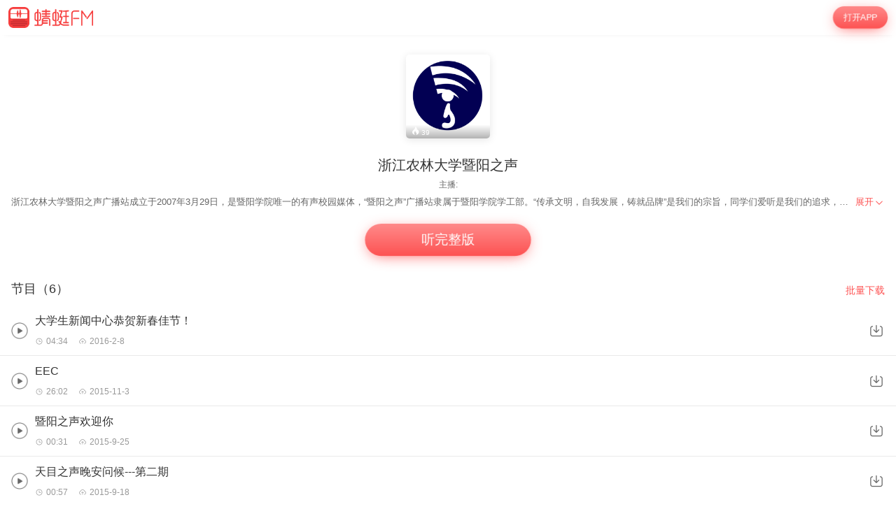

--- FILE ---
content_type: text/html; charset=utf-8
request_url: https://m.qingting.fm/vchannels/125708/
body_size: 7488
content:
<!DOCTYPE html>
<html lang="en">
  <head>
    <title data-react-helmet="true"> 浙江农林大学暨阳之声在线收听-mp3全集-蜻蜓FM听校园</title>
    <meta data-react-helmet="true" name="keywords" content="浙江农林大学暨阳之声,浙江农林大学暨阳之声在线听,浙江农林大学暨阳之声mp3全集"/><meta data-react-helmet="true" name="description" content="欢迎收听蜻蜓FM校园频道的浙江农林大学暨阳之声，主播：浙江农林大学暨阳之声。浙江农林大学暨阳之声包含大学生新闻中心恭贺新春佳节！，EEC，暨阳之声欢迎你等全集有声校园大全。您可以下载蜻蜓FM，浙江农林大学暨阳之声mp3免费下载和收藏，随时随地在线收听。更多“浙江农林大学暨阳之声”类型的有声校园音频节目，就听蜻蜓FM校园类名频道。"/>
    <link data-react-helmet="true" rel="canonical" href="https://www.qtfm.cn/channels/125708/"/><link data-react-helmet="true" rel="stylesheet" href="//at.alicdn.com/t/c/font_420332_ymcfzpvdog.css"/>
    <meta charset="utf-8" />
    <meta
      name="viewport"
      content="width=device-width, initial-scale=1, maximum-scale=1, shrink-to-fit=no"
    />
    <meta http-equiv="X-UA-Compatible" content="IE=edge,chrome=1"/>
    <meta name="bytedance-verification-code" content="1o0ODrvZfr6RqNk+e2dE" />
    <link type="text/css" rel="stylesheet" href="/main.6acceb8693ab3fed6dc5.css" />
    <script type="text/javascript" src="//sss.qtfm.cn/qt-npm/openinstall/1.0.0/index.js"></script>
    <script type="text/javascript" src="//res.wx.qq.com/open/js/jweixin-1.0.0.js"></script>
    <script type="text/javascript" src="https://sss.qtfm.cn/qt-web/qt-jssdk/dist/js/qt-jssdk-1.4.69.js"></script>
    <script type="text/javascript" src="https://bp.staging.qtfm.cn/qt-npm/@qt-base/linkedme/1.4.2/index.umd.js" ></script>
    <script>
      if (linkedme) {
        linkedme.init('d828bfa52e3abbef26d0339a0aaa8640', { type: 'live' }, null);
        linkedme.trigger = function(href) {
          var a = document.createElement('a');
          a.setAttribute('href', href);
          a.onclick = function() {
            linkedme.trigger_deeplink(href);
          }
          a.click();
        }
        linkedme.generate = function(params) {
          return new Promise((resolve, reject) => {
            linkedme.link(params, function(err, response) {
              console.log('linkedme response', response);
              if (err) { 
                reject(err);
              } else {
                resolve(response);
              } 
            }, false);
          });
        };
      }
    </script>
    <!-- Global site tag (gtag.js) - Google Analytics -->
    <script async src="https://www.googletagmanager.com/gtag/js?id=UA-148368616-2"></script>
    <script>
      window.dataLayer = window.dataLayer || [];
      function gtag(){dataLayer.push(arguments);}
      gtag('js', new Date());
      gtag('config', 'UA-148368616-2');
    </script>
    <meta http-equiv="Cache-Control" content="no-siteapp">
    <meta http-equiv="Cache-Control" content="no-transform">
  </head>
  <body>
    <div id="app" data-reactroot=""><div class="app-wrapper" role="wrapper" tabindex="0"><div class="home-root" style="margin-top:50px"><div class="topbar undefined" style="position:fixed"><a class="homepage" href="/"><img class="logo" src="https://pic.qtfm.cn/qt-msite/logo@2x.png"/></a><a id="DownloadBtn" class="open-btn" href="javascript:void(0);" style="cursor:pointer">打开APP</a></div><section class="vchannel-basic-pannel"><div class="channel-intro"><div class="cover"><div class="cover-wrapper"><img class="cover-img" src="http://pic.qtfm.cn/2015/1119/20151119135949133.png!400" alt="浙江农林大学暨阳之声"/></div><div class="info-bar"><div><div class="bkColor"><i class="iconfont icon-redu-huisedi"></i></div><span class="play-count">39</span></div></div></div><h1 class="title">浙江农林大学暨阳之声</h1><div class="pods">主播:</div></div></section><div class="desc-panel folded"><article class="content">
  <section class="desc">
    
    <div class="content">浙江农林大学暨阳之声广播站成立于2007年3月29日，是暨阳学院唯一的有声校园媒体，“暨阳之声”广播站隶属于暨阳学院学工部。“传承文明，自我发展，铸就品牌”是我们的宗旨，同学们爱听是我们的追求，不断创新是我们工作的灵魂。</div>
  </section>
</article><div class="btn" role="menuitem" tabindex="0"><span>展开</span><img src="https://sss.qtfm.cn/v3/arrow-down.png" alt=""/></div></div><div class="btn-pannel"></div><div class="list-title-wrapper"><div class="list-title">节目（6）</div><a id="DownloadBtn101" class="download-all" href="javascript:void(0);" style="cursor:pointer">批量下载</a></div><div class="vchannel-play-list"><a class="cont" href="/vchannels/125708/programs/4002826"><img src="https://sss.qtfm.cn/v3/play-circle.png"/><div><h2 class="title single-line">大学生新闻中心恭贺新春佳节！</h2><div class="items text-small"><div class="time"><i class="duration"></i>04:34</div><div class="date"><i class="date-time"></i>2016-2-8</div></div></div></a><img class="download-icon" src="https://sss.qtfm.cn/v3/download-btn.png"/></div><div class="vchannel-play-list"><a class="cont" href="/vchannels/125708/programs/3624427"><img src="https://sss.qtfm.cn/v3/play-circle.png"/><div><h2 class="title single-line">EEC</h2><div class="items text-small"><div class="time"><i class="duration"></i>26:02</div><div class="date"><i class="date-time"></i>2015-11-3</div></div></div></a><img class="download-icon" src="https://sss.qtfm.cn/v3/download-btn.png"/></div><div class="vchannel-play-list"><a class="cont" href="/vchannels/125708/programs/3512831"><img src="https://sss.qtfm.cn/v3/play-circle.png"/><div><h2 class="title single-line">暨阳之声欢迎你</h2><div class="items text-small"><div class="time"><i class="duration"></i>00:31</div><div class="date"><i class="date-time"></i>2015-9-25</div></div></div></a><img class="download-icon" src="https://sss.qtfm.cn/v3/download-btn.png"/></div><div class="vchannel-play-list"><a class="cont" href="/vchannels/125708/programs/3494437"><img src="https://sss.qtfm.cn/v3/play-circle.png"/><div><h2 class="title single-line">天目之声晚安问候---第二期</h2><div class="items text-small"><div class="time"><i class="duration"></i>00:57</div><div class="date"><i class="date-time"></i>2015-9-18</div></div></div></a><img class="download-icon" src="https://sss.qtfm.cn/v3/download-btn.png"/></div><div class="vchannel-play-list"><a class="cont" href="/vchannels/125708/programs/3488984"><img src="https://sss.qtfm.cn/v3/play-circle.png"/><div><h2 class="title single-line">天目之声晚安问候--第一期</h2><div class="items text-small"><div class="time"><i class="duration"></i>00:59</div><div class="date"><i class="date-time"></i>2015-9-17</div></div></div></a><img class="download-icon" src="https://sss.qtfm.cn/v3/download-btn.png"/></div><div class="vchannel-play-list"><a class="cont" href="/vchannels/125708/programs/3488634"><img src="https://sss.qtfm.cn/v3/play-circle.png"/><div><h2 class="title single-line">我在天目之声等你哦~~~</h2><div class="items text-small"><div class="time"><i class="duration"></i>01:10</div><div class="date"><i class="date-time"></i>2015-9-17</div></div></div></a><img class="download-icon" src="https://sss.qtfm.cn/v3/download-btn.png"/></div><div class="openmore" style="display:block"><span>加载更多</span></div><div class="relevant-panel"><div class="title">大家都在听</div><div class="m-tag-show-attr"><a class="badge" href="/categories/1737/attrs/3815/">校园电台</a></div><div class="relevant-list"><div><div class="item"><a class="m-pod-link" href="/vchannels/78840"><div class="content"><div class="m-channel-info"><div><img class="cover" src="http://pic.qtfm.cn/2014/1013/20141013115413393.jpg!200" alt="景德镇陶瓷学院陶院之声广播台"/></div><div class="info"><div class="m-clamp m-channel-info-title"><div class="m-clamp__inner">景德镇陶瓷学院陶院之声广播台</div></div><div class="m-clamp"><div class="m-clamp__inner">景德镇陶瓷学院广播站（Campus Broadcasting Station of JCI，CBS）成立于1989年，是隶属于校党委宣传部的学生组织。经过二十余年的努力，现已成为陶瓷学院乃至全省具有影响力的有声传媒组织。在长期发展中，一直秉承“传播价值、共享精彩”的媒体理念，逐渐形成了“真诚、高效、奉献、创新”的团队精神。</div></div><div class="info-bottom"><div><div class="bkColor"><i class="iconfont icon-redu-huisedi"></i></div><span>--</span></div><span><img class="icon" src="https://sss.qtfm.cn/v3/count-fa.png" alt=""/>16<!-- -->期</span></div></div></div></div></a><a id="RelevantList-listundefined" class="m-channel-like" href="javascript:void(0);" style="cursor:pointer">收藏</a></div><div class="item-line"></div></div><div><div class="item"><a class="m-pod-link" href="/vchannels/103104"><div class="content"><div class="m-channel-info"><div><img class="cover" src="http://pic.qtfm.cn/2015/0415/20150415060920355.jpg!200" alt="西北师范大学知行学院广播台"/></div><div class="info"><div class="m-clamp m-channel-info-title"><div class="m-clamp__inner">西北师范大学知行学院广播台</div></div><div class="m-clamp"><div class="m-clamp__inner">更多精彩请关注校园微信订阅号“蜻蜓fm校园”噢！</div></div><div class="info-bottom"><div><div class="bkColor"><i class="iconfont icon-redu-huisedi"></i></div><span>--</span></div><span><img class="icon" src="https://sss.qtfm.cn/v3/count-fa.png" alt=""/>42<!-- -->期</span></div></div></div></div></a><a id="RelevantList-listundefined" class="m-channel-like" href="javascript:void(0);" style="cursor:pointer">收藏</a></div><div class="item-line"></div></div><div><div class="item"><a class="m-pod-link" href="/vchannels/77720"><div class="content"><div class="m-channel-info"><div><img class="cover" src="http://pic.qtfm.cn/2014/0912/20140912123804875.jpg!200" alt="沈阳药科大学广播台"/></div><div class="info"><div class="m-clamp m-channel-info-title"><div class="m-clamp__inner">沈阳药科大学广播台</div></div><div class="m-clamp"><div class="m-clamp__inner">电台简介：音乐，美食，外语天地；调侃，知性，幽默犀利，一切尽在沈阳药科大学校园广播。</div></div><div class="info-bottom"><div><div class="bkColor"><i class="iconfont icon-redu-huisedi"></i></div><span>28</span></div><span><img class="icon" src="https://sss.qtfm.cn/v3/count-fa.png" alt=""/>280<!-- -->期</span></div></div></div></div></a><a id="RelevantList-listundefined" class="m-channel-like" href="javascript:void(0);" style="cursor:pointer">收藏</a></div><div class="item-line"></div></div><div><div class="item"><a class="m-pod-link" href="/vchannels/198218"><div class="content"><div class="m-channel-info"><div><img class="cover" src="http://pic.qtfm.cn/2016/12/01/partner_eba4bc2a1a8686c2268f13ca37be5121.jpg!200" alt="山西大学学府之声柠檬树广播站新闻播音音频"/></div><div class="info"><div class="m-clamp m-channel-info-title"><div class="m-clamp__inner">山西大学学府之声柠檬树广播站新闻播音音频</div></div><div class="m-clamp"><div class="m-clamp__inner">本专辑是山西大学学府之声柠檬树广播站的新闻播音音频，每周四更新一期。欢迎各位准时聆听。</div></div><div class="info-bottom"><div><div class="bkColor"><i class="iconfont icon-redu-huisedi"></i></div><span>17</span></div><span><img class="icon" src="https://sss.qtfm.cn/v3/count-fa.png" alt=""/>4<!-- -->期</span></div></div></div></div></a><a id="RelevantList-listundefined" class="m-channel-like" href="javascript:void(0);" style="cursor:pointer">收藏</a></div><div class="item-line"></div></div><div><div class="item"><a class="m-pod-link" href="/vchannels/240324"><div class="content"><div class="m-channel-info"><div><img class="cover" src="http://pic.qtfm.cn/2018/02/24/partner_118f94e83565192c7a16db5d59fab30d.jpg!200" alt="新年贺词"/></div><div class="info"><div class="m-clamp m-channel-info-title"><div class="m-clamp__inner">新年贺词</div></div><div class="m-clamp"><div class="m-clamp__inner">该专辑收录河北工业大学经济管理学院工商171班历年新年贺词</div></div><div class="info-bottom"><div><div class="bkColor"><i class="iconfont icon-redu-huisedi"></i></div><span>17</span></div><span><img class="icon" src="https://sss.qtfm.cn/v3/count-fa.png" alt=""/>1<!-- -->期</span></div></div></div></div></a><a id="RelevantList-listundefined" class="m-channel-like" href="javascript:void(0);" style="cursor:pointer">收藏</a></div><div class="item-line"></div></div><div><div class="item"><a class="m-pod-link" href="/vchannels/78694"><div class="content"><div class="m-channel-info"><div><img class="cover" src="http://pic.qtfm.cn/2014/1009/20141009041208668.jpg!200" alt="贵师大求是学院广播台"/></div><div class="info"><div class="m-clamp m-channel-info-title"><div class="m-clamp__inner">贵师大求是学院广播台</div></div><div class="m-clamp"><div class="m-clamp__inner">贵州师范大学求是学院网络广播电台。在求是，就听求是广播台……</div></div><div class="info-bottom"><div><div class="bkColor"><i class="iconfont icon-redu-huisedi"></i></div><span>--</span></div><span><img class="icon" src="https://sss.qtfm.cn/v3/count-fa.png" alt=""/>2<!-- -->期</span></div></div></div></div></a><a id="RelevantList-listundefined" class="m-channel-like" href="javascript:void(0);" style="cursor:pointer">收藏</a></div><div class="item-line"></div></div><div><div class="item"><a class="m-pod-link" href="/vchannels/74630"><div class="content"><div class="m-channel-info"><div><img class="cover" src="http://pic.qtfm.cn/2015/0815/20150815190645224.png!200" alt="武汉商贸职业学院广播台"/></div><div class="info"><div class="m-clamp m-channel-info-title"><div class="m-clamp__inner">武汉商贸职业学院广播台</div></div><div class="m-clamp"><div class="m-clamp__inner">声动商院，音为青春！“商院之声”校园广播期待你的收听！新浪微博：@武汉商贸广播台</div></div><div class="info-bottom"><div><div class="bkColor"><i class="iconfont icon-redu-huisedi"></i></div><span>14</span></div><span><img class="icon" src="https://sss.qtfm.cn/v3/count-fa.png" alt=""/>4<!-- -->期</span></div></div></div></div></a><a id="RelevantList-listundefined" class="m-channel-like" href="javascript:void(0);" style="cursor:pointer">收藏</a></div><div class="item-line"></div></div><div><div class="item"><a class="m-pod-link" href="/vchannels/73362"><div class="content"><div class="m-channel-info"><div><img class="cover" src="http://pic.qtfm.cn/2014/0711/20140711020345654.jpg!200" alt="东师之声"/></div><div class="info"><div class="m-clamp m-channel-info-title"><div class="m-clamp__inner">东师之声</div></div><div class="m-clamp"><div class="m-clamp__inner">青春飞扬，梦想绽放，这里是东北师范大学校园唯一有声媒体，东师之声校园广播</div></div><div class="info-bottom"><div><div class="bkColor"><i class="iconfont icon-redu-huisedi"></i></div><span>18</span></div><span><img class="icon" src="https://sss.qtfm.cn/v3/count-fa.png" alt=""/>493<!-- -->期</span></div></div></div></div></a><a id="RelevantList-listundefined" class="m-channel-like" href="javascript:void(0);" style="cursor:pointer">收藏</a></div><div class="item-line"></div></div><div><div class="item"><a class="m-pod-link" href="/vchannels/86508"><div class="content"><div class="m-channel-info"><div><img class="cover" src="http://pic.qtfm.cn/2014/1205/20141205104221574.jpg!200" alt="泰州职业技术学院学苑之声广播台"/></div><div class="info"><div class="m-clamp m-channel-info-title"><div class="m-clamp__inner">泰州职业技术学院学苑之声广播台</div></div><div class="m-clamp"><div class="m-clamp__inner">欢迎收听FM74.1校园广播学苑之声。

学苑之声广播站官方QQ：2733951956

广播站千人交流群：264536087

新浪微博：泰州职业技术学院广播站  
http://weibo.com/u/3860298711?from=myfollow_all</div></div><div class="info-bottom"><div><div class="bkColor"><i class="iconfont icon-redu-huisedi"></i></div><span>51</span></div><span><img class="icon" src="https://sss.qtfm.cn/v3/count-fa.png" alt=""/>11<!-- -->期</span></div></div></div></div></a><a id="RelevantList-listundefined" class="m-channel-like" href="javascript:void(0);" style="cursor:pointer">收藏</a></div><div class="item-line"></div></div><div><div class="item"><a class="m-pod-link" href="/vchannels/275655"><div class="content"><div class="m-channel-info"><div><img class="cover" src="http://pic.qtfm.cn/2018/11/28/partner_766600cac8007a411a968c0889f309e2.jpg!200" alt="校园二十分"/></div><div class="info"><div class="m-clamp m-channel-info-title"><div class="m-clamp__inner">校园二十分</div></div><div class="m-clamp"><div class="m-clamp__inner">透视校园生活，传递校园动态
发布最权威的讯息，分享最热门的事件</div></div><div class="info-bottom"><div><div class="bkColor"><i class="iconfont icon-redu-huisedi"></i></div><span>--</span></div><span><img class="icon" src="https://sss.qtfm.cn/v3/count-fa.png" alt=""/>601<!-- -->期</span></div></div></div></div></a><a id="RelevantList-listundefined" class="m-channel-like" href="javascript:void(0);" style="cursor:pointer">收藏</a></div><div class="item-line"></div></div></div><div class="btn-container"><a id="DownloadBtn5大家都在听" class="find-more" href="javascript:void(0);" style="cursor:pointer">必听推荐</a></div></div><div class="copyright"><img class="cp-logo" src="https://pic.qtfm.cn/qt-msite/logo@2x.png" alt="logo"/><a class="cp-btn" href="javascript:void(0);"><div class="cp-text">打开APP，高品质·离线听</div><img class="cp-icon" src="https://pic.qtfm.cn/qt-msite/icon-arrow-right-white@2x.png" alt="icon"/></a><div class="cp-link"><a class="cp-text" href="http://apk.qtfm.cn/releases/QingTingFm_DL.apk">客户端</a><div class="cp-gap"></div><a class="cp-text" rel="nofollow" href="/">返回首页</a><div class="cp-gap"></div><a class="cp-text" href="mailto:support@qingtingfm.com" rel="nofollow">反馈</a></div><div class="cp-info"><p><a href="https://beian.miit.gov.cn" target="_blank" rel="noreferrer">沪ICP备06026464号-4</a> <!-- -->网络文化经营许可证</p><p>沪网文[2014]0587-137号</p><p>信息网络传播视听许可证：0911603</p><p>©2011-2019 qingting.fm ALL Rights Reserved.</p><p>应用名称：蜻蜓FM | 开发者：上海麦克风文化传媒有限公司</p><p>版本号：9.5.0 | <a href="https://sss.qingting.fm/qt-agreement/permission-20190724.html" target="_blank" rel="noreferrer">应用权限</a> | <a href="https://sss.qtfm.cn/qt-agreement/privacy-20190724.html" target="_blank" rel="noreferrer">隐私协议</a></p></div></div></div><a href="/vchannels/undefined/programs/undefined?position=undefined"><div></div></a></div></div>
    <script type="text/javascript">
      window.ssrURL="%2Fvchannels%2F125708%2F"
      window.__initStores={"VChannelStore":{"channel":{"id":125708,"v":"087c66fb2c114351930dafc4ab13a4e1","title":"浙江农林大学暨阳之声","cover":"http://pic.qtfm.cn/2015/1119/20151119135949133.png","sale_props":"","free_duration":-1,"program_count":6,"purchase":{"item_type":0},"thumbs":{"200_thumb":"http://pic.qtfm.cn/2015/1119/20151119135949133.png!200","400_thumb":"http://pic.qtfm.cn/2015/1119/20151119135949133.png!400","800_thumb":"http://pic.qtfm.cn/2015/1119/20151119135949133.png!800"},"description":"浙江农林大学暨阳之声广播站成立于2007年3月29日，是暨阳学院唯一的有声校园媒体，“暨阳之声”广播站隶属于暨阳学院学工部。“传承文明，自我发展，铸就品牌”是我们的宗旨，同学们爱听是我们的追求，不断创新是我们工作的灵魂。","create_time":"2015-09-17 16:28:44","update_time":"2016-02-08 21:01:54","category_id":1737,"view_type":0,"novel_monthly_vip":false,"finished":0,"estimate_program_count":0,"source":"","second_category_id":3815,"rec_words":"","rec_focus_cover":"","skip_duration_source":"","video_cover":"","default_play_type":"audio","channel_update_time":"2016-02-08 21:01:54","header_duration":0,"tail_duration":0,"latest_region":"","is_course":false,"score":6,"playcount":"2.5万","clout":39,"podcasters":[],"detail":"<style>\n* {\n  box-sizing: border-box;\n  -webkit-tap-highlight-color: transparent;\n  outline: none;\n}\nimg {\n  max-width: 100%;\n}\nbody, html {\n  word-break: break-all;\n  font-size: 20px;\n}\nbody {\n  color: #fff;\n  font-family: PingFangSC-Regular, \\'Helvetica Neue\\', Helvetica, Arial, sans-serif;\n  margin: 0;\n  font-weight: 300;\n}\na {\n\\ttext-decoration: none;\n\\tcolor: #fff;\n}\nsection {\n  padding: 0.8rem 0.8rem 0 0.8rem;\n}\nsection:not(:last-child) {\n  margin-bottom: 0.6rem;\n}\nsection .title {\n  margin-bottom: 0.2rem;\n  font-size: 0.8rem;\n  line-height: 1.375;\n  font-weight: 500;\n  font-family: PingFangSC-Medium, \\'Helvetica Neue\\', Helvetica, Arial, sans-serif;\n}\nsection .title span {\n  display: inline-block;\n}\nsection .content {\n  font-size: 0.7rem;\n  line-height: 157%;\n  color: rgba(255, 255, 255, 0.8);\n}\np {\n  line-height: 1.57 !important;\n}\n</style>\n  <section class=\"desc\">\n    <div class=\"title\"><span>简介</span></div>\n    <div class=\"content\">浙江农林大学暨阳之声广播站成立于2007年3月29日，是暨阳学院唯一的有声校园媒体，“暨阳之声”广播站隶属于暨阳学院学工部。“传承文明，自我发展，铸就品牌”是我们的宗旨，同学们爱听是我们的追求，不断创新是我们工作的灵魂。</div>\n  </section>\n","biggie_playpage":false,"latest_program":"大学生新闻中心恭贺新春佳节！","img":"http://pic.qtfm.cn/2015/1119/20151119135949133.png!400","channelId":125708,"desc":"浙江农林大学暨阳之声广播站成立于2007年3月29日，是暨阳学院唯一的有声校园媒体，“暨阳之声”广播站隶属于暨阳学院学工部。“传承文明，自我发展，铸就品牌”是我们的宗旨，同学们爱听是我们的追求，不断创新是我们工作的灵魂。","programCount":6,"playCount":"2.5万","categoryId":1737,"channelType":"free","aigc":{"id":0,"channel_id":0,"aigc_cover":0,"create_time":"0001-01-01T00:00:00Z","update_time":"0001-01-01T00:00:00Z"}},"recommends":[{"channelId":78840,"title":"景德镇陶瓷学院陶院之声广播台","desc":"景德镇陶瓷学院广播站（Campus Broadcasting Station of JCI，CBS）成立于1989年，是隶属于校党委宣传部的学生组织。经过二十余年的努力，现已成为陶瓷学院乃至全省具有影响力的有声传媒组织。在长期发展中，一直秉承“传播价值、共享精彩”的媒体理念，逐渐形成了“真诚、高效、奉献、创新”的团队精神。","img":"http://pic.qtfm.cn/2014/1013/20141013115413393.jpg!200","score":6,"playCount":"6.2万","itemType":0,"programCount":16,"clout":null},{"channelId":103104,"title":"西北师范大学知行学院广播台","desc":"更多精彩请关注校园微信订阅号“蜻蜓fm校园”噢！","img":"http://pic.qtfm.cn/2015/0415/20150415060920355.jpg!200","score":6,"playCount":"1.4万","itemType":0,"programCount":42,"clout":null},{"channelId":77720,"title":"沈阳药科大学广播台","desc":"电台简介：音乐，美食，外语天地；调侃，知性，幽默犀利，一切尽在沈阳药科大学校园广播。","img":"http://pic.qtfm.cn/2014/0912/20140912123804875.jpg!200","score":6,"playCount":"200.7万","itemType":0,"programCount":280,"clout":28},{"channelId":198218,"title":"山西大学学府之声柠檬树广播站新闻播音音频","desc":"本专辑是山西大学学府之声柠檬树广播站的新闻播音音频，每周四更新一期。欢迎各位准时聆听。","img":"http://pic.qtfm.cn/2016/12/01/partner_eba4bc2a1a8686c2268f13ca37be5121.jpg!200","score":6,"playCount":"2.3万","itemType":0,"programCount":4,"clout":17},{"channelId":240324,"title":"新年贺词","desc":"该专辑收录河北工业大学经济管理学院工商171班历年新年贺词","img":"http://pic.qtfm.cn/2018/02/24/partner_118f94e83565192c7a16db5d59fab30d.jpg!200","score":6,"playCount":"1.7万","itemType":0,"programCount":1,"clout":17},{"channelId":78694,"title":"贵师大求是学院广播台","desc":"贵州师范大学求是学院网络广播电台。在求是，就听求是广播台……","img":"http://pic.qtfm.cn/2014/1009/20141009041208668.jpg!200","score":6,"playCount":"1.4万","itemType":0,"programCount":2,"clout":null},{"channelId":74630,"title":"武汉商贸职业学院广播台","desc":"声动商院，音为青春！“商院之声”校园广播期待你的收听！新浪微博：@武汉商贸广播台","img":"http://pic.qtfm.cn/2015/0815/20150815190645224.png!200","score":6,"playCount":"2.8万","itemType":0,"programCount":4,"clout":14},{"channelId":73362,"title":"东师之声","desc":"青春飞扬，梦想绽放，这里是东北师范大学校园唯一有声媒体，东师之声校园广播","img":"http://pic.qtfm.cn/2014/0711/20140711020345654.jpg!200","score":6,"playCount":"15.3万","itemType":0,"programCount":493,"clout":18},{"channelId":86508,"title":"泰州职业技术学院学苑之声广播台","desc":"欢迎收听FM74.1校园广播学苑之声。\r\n\r\n学苑之声广播站官方QQ：2733951956\r\n\r\n广播站千人交流群：264536087\r\n\r\n新浪微博：泰州职业技术学院广播站  \r\nhttp://weibo.com/u/3860298711?from=myfollow_all","img":"http://pic.qtfm.cn/2014/1205/20141205104221574.jpg!200","score":6,"playCount":"25.8万","itemType":0,"programCount":11,"clout":51},{"channelId":275655,"title":"校园二十分","desc":"透视校园生活，传递校园动态\n发布最权威的讯息，分享最热门的事件","img":"http://pic.qtfm.cn/2018/11/28/partner_766600cac8007a411a968c0889f309e2.jpg!200","score":6,"playCount":"2.7万","itemType":0,"programCount":601,"clout":null}],"attributes":[{"name":"校园电台","id":3815,"categoryId":1737,"path":"/categories/1737/attrs/3815/"}],"programs":{"total":6,"items":[{"programId":4002826,"title":"大学生新闻中心恭贺新春佳节！","duration":274,"updateTime":"2016-02-08T13:01:54.000Z","isFree":false,"fee":0,"playCount":"6380","saleStatus":"free"},{"programId":3624427,"title":"EEC","duration":1562,"updateTime":"2015-11-03T11:29:10.000Z","isFree":false,"fee":0,"playCount":"3510","saleStatus":"free"},{"programId":3512831,"title":"暨阳之声欢迎你","duration":31,"updateTime":"2015-09-25T09:08:04.000Z","isFree":false,"fee":0,"playCount":"4337","saleStatus":"free"},{"programId":3494437,"title":"天目之声晚安问候---第二期","duration":57,"updateTime":"2015-09-18T14:59:06.000Z","isFree":false,"fee":0,"playCount":"3785","saleStatus":"free"},{"programId":3488984,"title":"天目之声晚安问候--第一期","duration":59,"updateTime":"2015-09-17T11:30:30.000Z","isFree":false,"fee":0,"playCount":"3648","saleStatus":"free"},{"programId":3488634,"title":"我在天目之声等你哦~~~","duration":70,"updateTime":"2015-09-17T08:39:53.000Z","isFree":false,"fee":0,"playCount":"3270","saleStatus":"free"}]},"currentList":[{"programId":4002826,"title":"大学生新闻中心恭贺新春佳节！","duration":274,"updateTime":"2016-02-08T13:01:54.000Z","isFree":false,"fee":0,"playCount":"6380","saleStatus":"free"},{"programId":3624427,"title":"EEC","duration":1562,"updateTime":"2015-11-03T11:29:10.000Z","isFree":false,"fee":0,"playCount":"3510","saleStatus":"free"},{"programId":3512831,"title":"暨阳之声欢迎你","duration":31,"updateTime":"2015-09-25T09:08:04.000Z","isFree":false,"fee":0,"playCount":"4337","saleStatus":"free"},{"programId":3494437,"title":"天目之声晚安问候---第二期","duration":57,"updateTime":"2015-09-18T14:59:06.000Z","isFree":false,"fee":0,"playCount":"3785","saleStatus":"free"},{"programId":3488984,"title":"天目之声晚安问候--第一期","duration":59,"updateTime":"2015-09-17T11:30:30.000Z","isFree":false,"fee":0,"playCount":"3648","saleStatus":"free"},{"programId":3488634,"title":"我在天目之声等你哦~~~","duration":70,"updateTime":"2015-09-17T08:39:53.000Z","isFree":false,"fee":0,"playCount":"3270","saleStatus":"free"}],"collectionKeywords":[],"seo":[{"elementType":"title","innerText":"浙江农林大学暨阳之声在线收听-mp3全集-蜻蜓FM听校园"},{"elementType":"meta","name":"keywords","content":"浙江农林大学暨阳之声,浙江农林大学暨阳之声在线听,浙江农林大学暨阳之声mp3全集"},{"elementType":"meta","name":"description","content":"欢迎收听蜻蜓FM校园频道的浙江农林大学暨阳之声，主播：浙江农林大学暨阳之声。浙江农林大学暨阳之声包含大学生新闻中心恭贺新春佳节！，EEC，暨阳之声欢迎你等全集有声校园大全。您可以下载蜻蜓FM，浙江农林大学暨阳之声mp3免费下载和收藏，随时随地在线收听。更多“浙江农林大学暨阳之声”类型的有声校园音频节目，就听蜻蜓FM校园类名频道。"},{"elementType":"link","rel":"canonical","href":"https://www.qtfm.cn/channels/125708/"}]}}
      window.ssr = true;
    </script>
    <script type="text/javascript" src="/main.6acceb8693ab3fed6dc5.js"></script>
    <script>
      var _hmt = _hmt || [];
      (function() {
        var hm = document.createElement("script");
        hm.src = "https://hm.baidu.com/hm.js?9164cc38c1b5c60bbea02df958280819";
        var s = document.getElementsByTagName("script")[0]; 
        s.parentNode.insertBefore(hm, s);
      })();
    </script>
    <script>
(function(){
    var bp = document.createElement('script');
    var curProtocol = window.location.protocol.split(':')[0];
    if (curProtocol === 'https') {
        bp.src = 'https://zz.bdstatic.com/linksubmit/push.js';
    }
    else {
        bp.src = 'http://push.zhanzhang.baidu.com/push.js';
    }
    var s = document.getElementsByTagName("script")[0];
    s.parentNode.insertBefore(bp, s);
})();
</script>
    
      <script type="application/ld+json">
        {
          "@context": "https://ziyuan.baidu.com/contexts/cambrian.jsonld",
          "@id": "https%3A%2F%2Fm.qingting.fm%2Fvchannels%2F125708%2F",
          "appid": "1586195778804785",
          "title": "浙江农林大学暨阳之声在线收听-mp3全集-蜻蜓FM听校园",
          "images": ["http://pic.qtfm.cn/2015/1119/20151119135949133.png!400"],
          "pubDate": "2026-01-28T11:37:02"
        }
      </script>
      <script src="https://msite.baidu.com/sdk/c.js?appid=1586195778804785"></script>
    
  </body>
</html>

--- FILE ---
content_type: text/html; charset=utf-8
request_url: https://m.qingting.fm/vchannels/125708/
body_size: 7587
content:
<!DOCTYPE html>
<html lang="en">
  <head>
    <title data-react-helmet="true"> 浙江农林大学暨阳之声在线收听-mp3全集-蜻蜓FM听校园</title>
    <meta data-react-helmet="true" name="keywords" content="浙江农林大学暨阳之声,浙江农林大学暨阳之声在线听,浙江农林大学暨阳之声mp3全集"/><meta data-react-helmet="true" name="description" content="欢迎收听蜻蜓FM校园频道的浙江农林大学暨阳之声，主播：浙江农林大学暨阳之声。浙江农林大学暨阳之声包含大学生新闻中心恭贺新春佳节！，EEC，暨阳之声欢迎你等全集有声校园大全。您可以下载蜻蜓FM，浙江农林大学暨阳之声mp3免费下载和收藏，随时随地在线收听。更多“浙江农林大学暨阳之声”类型的有声校园音频节目，就听蜻蜓FM校园类名频道。"/>
    <link data-react-helmet="true" rel="canonical" href="https://www.qtfm.cn/channels/125708/"/><link data-react-helmet="true" rel="stylesheet" href="//at.alicdn.com/t/c/font_420332_ymcfzpvdog.css"/>
    <meta charset="utf-8" />
    <meta
      name="viewport"
      content="width=device-width, initial-scale=1, maximum-scale=1, shrink-to-fit=no"
    />
    <meta http-equiv="X-UA-Compatible" content="IE=edge,chrome=1"/>
    <meta name="bytedance-verification-code" content="1o0ODrvZfr6RqNk+e2dE" />
    <link type="text/css" rel="stylesheet" href="/main.6acceb8693ab3fed6dc5.css" />
    <script type="text/javascript" src="//sss.qtfm.cn/qt-npm/openinstall/1.0.0/index.js"></script>
    <script type="text/javascript" src="//res.wx.qq.com/open/js/jweixin-1.0.0.js"></script>
    <script type="text/javascript" src="https://sss.qtfm.cn/qt-web/qt-jssdk/dist/js/qt-jssdk-1.4.69.js"></script>
    <script type="text/javascript" src="https://bp.staging.qtfm.cn/qt-npm/@qt-base/linkedme/1.4.2/index.umd.js" ></script>
    <script>
      if (linkedme) {
        linkedme.init('d828bfa52e3abbef26d0339a0aaa8640', { type: 'live' }, null);
        linkedme.trigger = function(href) {
          var a = document.createElement('a');
          a.setAttribute('href', href);
          a.onclick = function() {
            linkedme.trigger_deeplink(href);
          }
          a.click();
        }
        linkedme.generate = function(params) {
          return new Promise((resolve, reject) => {
            linkedme.link(params, function(err, response) {
              console.log('linkedme response', response);
              if (err) { 
                reject(err);
              } else {
                resolve(response);
              } 
            }, false);
          });
        };
      }
    </script>
    <!-- Global site tag (gtag.js) - Google Analytics -->
    <script async src="https://www.googletagmanager.com/gtag/js?id=UA-148368616-2"></script>
    <script>
      window.dataLayer = window.dataLayer || [];
      function gtag(){dataLayer.push(arguments);}
      gtag('js', new Date());
      gtag('config', 'UA-148368616-2');
    </script>
    <meta http-equiv="Cache-Control" content="no-siteapp">
    <meta http-equiv="Cache-Control" content="no-transform">
  </head>
  <body>
    <div id="app" data-reactroot=""><div class="app-wrapper" role="wrapper" tabindex="0"><div class="home-root" style="margin-top:50px"><div class="topbar undefined" style="position:fixed"><a class="homepage" href="/"><img class="logo" src="https://pic.qtfm.cn/qt-msite/logo@2x.png"/></a><a id="DownloadBtn" class="open-btn" href="javascript:void(0);" style="cursor:pointer">打开APP</a></div><section class="vchannel-basic-pannel"><div class="channel-intro"><div class="cover"><div class="cover-wrapper"><img class="cover-img" src="http://pic.qtfm.cn/2015/1119/20151119135949133.png!400" alt="浙江农林大学暨阳之声"/></div><div class="info-bar"><div><div class="bkColor"><i class="iconfont icon-redu-huisedi"></i></div><span class="play-count">39</span></div></div></div><h1 class="title">浙江农林大学暨阳之声</h1><div class="pods">主播:</div></div></section><div class="desc-panel folded"><article class="content">
  <section class="desc">
    
    <div class="content">浙江农林大学暨阳之声广播站成立于2007年3月29日，是暨阳学院唯一的有声校园媒体，“暨阳之声”广播站隶属于暨阳学院学工部。“传承文明，自我发展，铸就品牌”是我们的宗旨，同学们爱听是我们的追求，不断创新是我们工作的灵魂。</div>
  </section>
</article><div class="btn" role="menuitem" tabindex="0"><span>展开</span><img src="https://sss.qtfm.cn/v3/arrow-down.png" alt=""/></div></div><div class="btn-pannel"></div><div class="list-title-wrapper"><div class="list-title">节目（6）</div><a id="DownloadBtn101" class="download-all" href="javascript:void(0);" style="cursor:pointer">批量下载</a></div><div class="vchannel-play-list"><a class="cont" href="/vchannels/125708/programs/4002826"><img src="https://sss.qtfm.cn/v3/play-circle.png"/><div><h2 class="title single-line">大学生新闻中心恭贺新春佳节！</h2><div class="items text-small"><div class="time"><i class="duration"></i>04:34</div><div class="date"><i class="date-time"></i>2016-2-8</div></div></div></a><img class="download-icon" src="https://sss.qtfm.cn/v3/download-btn.png"/></div><div class="vchannel-play-list"><a class="cont" href="/vchannels/125708/programs/3624427"><img src="https://sss.qtfm.cn/v3/play-circle.png"/><div><h2 class="title single-line">EEC</h2><div class="items text-small"><div class="time"><i class="duration"></i>26:02</div><div class="date"><i class="date-time"></i>2015-11-3</div></div></div></a><img class="download-icon" src="https://sss.qtfm.cn/v3/download-btn.png"/></div><div class="vchannel-play-list"><a class="cont" href="/vchannels/125708/programs/3512831"><img src="https://sss.qtfm.cn/v3/play-circle.png"/><div><h2 class="title single-line">暨阳之声欢迎你</h2><div class="items text-small"><div class="time"><i class="duration"></i>00:31</div><div class="date"><i class="date-time"></i>2015-9-25</div></div></div></a><img class="download-icon" src="https://sss.qtfm.cn/v3/download-btn.png"/></div><div class="vchannel-play-list"><a class="cont" href="/vchannels/125708/programs/3494437"><img src="https://sss.qtfm.cn/v3/play-circle.png"/><div><h2 class="title single-line">天目之声晚安问候---第二期</h2><div class="items text-small"><div class="time"><i class="duration"></i>00:57</div><div class="date"><i class="date-time"></i>2015-9-18</div></div></div></a><img class="download-icon" src="https://sss.qtfm.cn/v3/download-btn.png"/></div><div class="vchannel-play-list"><a class="cont" href="/vchannels/125708/programs/3488984"><img src="https://sss.qtfm.cn/v3/play-circle.png"/><div><h2 class="title single-line">天目之声晚安问候--第一期</h2><div class="items text-small"><div class="time"><i class="duration"></i>00:59</div><div class="date"><i class="date-time"></i>2015-9-17</div></div></div></a><img class="download-icon" src="https://sss.qtfm.cn/v3/download-btn.png"/></div><div class="vchannel-play-list"><a class="cont" href="/vchannels/125708/programs/3488634"><img src="https://sss.qtfm.cn/v3/play-circle.png"/><div><h2 class="title single-line">我在天目之声等你哦~~~</h2><div class="items text-small"><div class="time"><i class="duration"></i>01:10</div><div class="date"><i class="date-time"></i>2015-9-17</div></div></div></a><img class="download-icon" src="https://sss.qtfm.cn/v3/download-btn.png"/></div><div class="openmore" style="display:block"><span>加载更多</span></div><div class="relevant-panel"><div class="title">大家都在听</div><div class="m-tag-show-attr"><a class="badge" href="/categories/1737/attrs/3815/">校园电台</a></div><div class="relevant-list"><div><div class="item"><a class="m-pod-link" href="/vchannels/78840"><div class="content"><div class="m-channel-info"><div><img class="cover" src="http://pic.qtfm.cn/2014/1013/20141013115413393.jpg!200" alt="景德镇陶瓷学院陶院之声广播台"/></div><div class="info"><div class="m-clamp m-channel-info-title"><div class="m-clamp__inner">景德镇陶瓷学院陶院之声广播台</div></div><div class="m-clamp"><div class="m-clamp__inner">景德镇陶瓷学院广播站（Campus Broadcasting Station of JCI，CBS）成立于1989年，是隶属于校党委宣传部的学生组织。经过二十余年的努力，现已成为陶瓷学院乃至全省具有影响力的有声传媒组织。在长期发展中，一直秉承“传播价值、共享精彩”的媒体理念，逐渐形成了“真诚、高效、奉献、创新”的团队精神。</div></div><div class="info-bottom"><div><div class="bkColor"><i class="iconfont icon-redu-huisedi"></i></div><span>--</span></div><span><img class="icon" src="https://sss.qtfm.cn/v3/count-fa.png" alt=""/>16<!-- -->期</span></div></div></div></div></a><a id="RelevantList-listundefined" class="m-channel-like" href="javascript:void(0);" style="cursor:pointer">收藏</a></div><div class="item-line"></div></div><div><div class="item"><a class="m-pod-link" href="/vchannels/103104"><div class="content"><div class="m-channel-info"><div><img class="cover" src="http://pic.qtfm.cn/2015/0415/20150415060920355.jpg!200" alt="西北师范大学知行学院广播台"/></div><div class="info"><div class="m-clamp m-channel-info-title"><div class="m-clamp__inner">西北师范大学知行学院广播台</div></div><div class="m-clamp"><div class="m-clamp__inner">更多精彩请关注校园微信订阅号“蜻蜓fm校园”噢！</div></div><div class="info-bottom"><div><div class="bkColor"><i class="iconfont icon-redu-huisedi"></i></div><span>--</span></div><span><img class="icon" src="https://sss.qtfm.cn/v3/count-fa.png" alt=""/>42<!-- -->期</span></div></div></div></div></a><a id="RelevantList-listundefined" class="m-channel-like" href="javascript:void(0);" style="cursor:pointer">收藏</a></div><div class="item-line"></div></div><div><div class="item"><a class="m-pod-link" href="/vchannels/77720"><div class="content"><div class="m-channel-info"><div><img class="cover" src="http://pic.qtfm.cn/2014/0912/20140912123804875.jpg!200" alt="沈阳药科大学广播台"/></div><div class="info"><div class="m-clamp m-channel-info-title"><div class="m-clamp__inner">沈阳药科大学广播台</div></div><div class="m-clamp"><div class="m-clamp__inner">电台简介：音乐，美食，外语天地；调侃，知性，幽默犀利，一切尽在沈阳药科大学校园广播。</div></div><div class="info-bottom"><div><div class="bkColor"><i class="iconfont icon-redu-huisedi"></i></div><span>28</span></div><span><img class="icon" src="https://sss.qtfm.cn/v3/count-fa.png" alt=""/>280<!-- -->期</span></div></div></div></div></a><a id="RelevantList-listundefined" class="m-channel-like" href="javascript:void(0);" style="cursor:pointer">收藏</a></div><div class="item-line"></div></div><div><div class="item"><a class="m-pod-link" href="/vchannels/198218"><div class="content"><div class="m-channel-info"><div><img class="cover" src="http://pic.qtfm.cn/2016/12/01/partner_eba4bc2a1a8686c2268f13ca37be5121.jpg!200" alt="山西大学学府之声柠檬树广播站新闻播音音频"/></div><div class="info"><div class="m-clamp m-channel-info-title"><div class="m-clamp__inner">山西大学学府之声柠檬树广播站新闻播音音频</div></div><div class="m-clamp"><div class="m-clamp__inner">本专辑是山西大学学府之声柠檬树广播站的新闻播音音频，每周四更新一期。欢迎各位准时聆听。</div></div><div class="info-bottom"><div><div class="bkColor"><i class="iconfont icon-redu-huisedi"></i></div><span>17</span></div><span><img class="icon" src="https://sss.qtfm.cn/v3/count-fa.png" alt=""/>4<!-- -->期</span></div></div></div></div></a><a id="RelevantList-listundefined" class="m-channel-like" href="javascript:void(0);" style="cursor:pointer">收藏</a></div><div class="item-line"></div></div><div><div class="item"><a class="m-pod-link" href="/vchannels/240324"><div class="content"><div class="m-channel-info"><div><img class="cover" src="http://pic.qtfm.cn/2018/02/24/partner_118f94e83565192c7a16db5d59fab30d.jpg!200" alt="新年贺词"/></div><div class="info"><div class="m-clamp m-channel-info-title"><div class="m-clamp__inner">新年贺词</div></div><div class="m-clamp"><div class="m-clamp__inner">该专辑收录河北工业大学经济管理学院工商171班历年新年贺词</div></div><div class="info-bottom"><div><div class="bkColor"><i class="iconfont icon-redu-huisedi"></i></div><span>17</span></div><span><img class="icon" src="https://sss.qtfm.cn/v3/count-fa.png" alt=""/>1<!-- -->期</span></div></div></div></div></a><a id="RelevantList-listundefined" class="m-channel-like" href="javascript:void(0);" style="cursor:pointer">收藏</a></div><div class="item-line"></div></div><div><div class="item"><a class="m-pod-link" href="/vchannels/78694"><div class="content"><div class="m-channel-info"><div><img class="cover" src="http://pic.qtfm.cn/2014/1009/20141009041208668.jpg!200" alt="贵师大求是学院广播台"/></div><div class="info"><div class="m-clamp m-channel-info-title"><div class="m-clamp__inner">贵师大求是学院广播台</div></div><div class="m-clamp"><div class="m-clamp__inner">贵州师范大学求是学院网络广播电台。在求是，就听求是广播台……</div></div><div class="info-bottom"><div><div class="bkColor"><i class="iconfont icon-redu-huisedi"></i></div><span>--</span></div><span><img class="icon" src="https://sss.qtfm.cn/v3/count-fa.png" alt=""/>2<!-- -->期</span></div></div></div></div></a><a id="RelevantList-listundefined" class="m-channel-like" href="javascript:void(0);" style="cursor:pointer">收藏</a></div><div class="item-line"></div></div><div><div class="item"><a class="m-pod-link" href="/vchannels/74630"><div class="content"><div class="m-channel-info"><div><img class="cover" src="http://pic.qtfm.cn/2015/0815/20150815190645224.png!200" alt="武汉商贸职业学院广播台"/></div><div class="info"><div class="m-clamp m-channel-info-title"><div class="m-clamp__inner">武汉商贸职业学院广播台</div></div><div class="m-clamp"><div class="m-clamp__inner">声动商院，音为青春！“商院之声”校园广播期待你的收听！新浪微博：@武汉商贸广播台</div></div><div class="info-bottom"><div><div class="bkColor"><i class="iconfont icon-redu-huisedi"></i></div><span>14</span></div><span><img class="icon" src="https://sss.qtfm.cn/v3/count-fa.png" alt=""/>4<!-- -->期</span></div></div></div></div></a><a id="RelevantList-listundefined" class="m-channel-like" href="javascript:void(0);" style="cursor:pointer">收藏</a></div><div class="item-line"></div></div><div><div class="item"><a class="m-pod-link" href="/vchannels/73362"><div class="content"><div class="m-channel-info"><div><img class="cover" src="http://pic.qtfm.cn/2014/0711/20140711020345654.jpg!200" alt="东师之声"/></div><div class="info"><div class="m-clamp m-channel-info-title"><div class="m-clamp__inner">东师之声</div></div><div class="m-clamp"><div class="m-clamp__inner">青春飞扬，梦想绽放，这里是东北师范大学校园唯一有声媒体，东师之声校园广播</div></div><div class="info-bottom"><div><div class="bkColor"><i class="iconfont icon-redu-huisedi"></i></div><span>18</span></div><span><img class="icon" src="https://sss.qtfm.cn/v3/count-fa.png" alt=""/>493<!-- -->期</span></div></div></div></div></a><a id="RelevantList-listundefined" class="m-channel-like" href="javascript:void(0);" style="cursor:pointer">收藏</a></div><div class="item-line"></div></div><div><div class="item"><a class="m-pod-link" href="/vchannels/86508"><div class="content"><div class="m-channel-info"><div><img class="cover" src="http://pic.qtfm.cn/2014/1205/20141205104221574.jpg!200" alt="泰州职业技术学院学苑之声广播台"/></div><div class="info"><div class="m-clamp m-channel-info-title"><div class="m-clamp__inner">泰州职业技术学院学苑之声广播台</div></div><div class="m-clamp"><div class="m-clamp__inner">欢迎收听FM74.1校园广播学苑之声。

学苑之声广播站官方QQ：2733951956

广播站千人交流群：264536087

新浪微博：泰州职业技术学院广播站  
http://weibo.com/u/3860298711?from=myfollow_all</div></div><div class="info-bottom"><div><div class="bkColor"><i class="iconfont icon-redu-huisedi"></i></div><span>51</span></div><span><img class="icon" src="https://sss.qtfm.cn/v3/count-fa.png" alt=""/>11<!-- -->期</span></div></div></div></div></a><a id="RelevantList-listundefined" class="m-channel-like" href="javascript:void(0);" style="cursor:pointer">收藏</a></div><div class="item-line"></div></div><div><div class="item"><a class="m-pod-link" href="/vchannels/275655"><div class="content"><div class="m-channel-info"><div><img class="cover" src="http://pic.qtfm.cn/2018/11/28/partner_766600cac8007a411a968c0889f309e2.jpg!200" alt="校园二十分"/></div><div class="info"><div class="m-clamp m-channel-info-title"><div class="m-clamp__inner">校园二十分</div></div><div class="m-clamp"><div class="m-clamp__inner">透视校园生活，传递校园动态
发布最权威的讯息，分享最热门的事件</div></div><div class="info-bottom"><div><div class="bkColor"><i class="iconfont icon-redu-huisedi"></i></div><span>--</span></div><span><img class="icon" src="https://sss.qtfm.cn/v3/count-fa.png" alt=""/>601<!-- -->期</span></div></div></div></div></a><a id="RelevantList-listundefined" class="m-channel-like" href="javascript:void(0);" style="cursor:pointer">收藏</a></div><div class="item-line"></div></div></div><div class="btn-container"><a id="DownloadBtn5大家都在听" class="find-more" href="javascript:void(0);" style="cursor:pointer">必听推荐</a></div></div><div class="copyright"><img class="cp-logo" src="https://pic.qtfm.cn/qt-msite/logo@2x.png" alt="logo"/><a class="cp-btn" href="javascript:void(0);"><div class="cp-text">打开APP，高品质·离线听</div><img class="cp-icon" src="https://pic.qtfm.cn/qt-msite/icon-arrow-right-white@2x.png" alt="icon"/></a><div class="cp-link"><a class="cp-text" href="http://apk.qtfm.cn/releases/QingTingFm_DL.apk">客户端</a><div class="cp-gap"></div><a class="cp-text" rel="nofollow" href="/">返回首页</a><div class="cp-gap"></div><a class="cp-text" href="mailto:support@qingtingfm.com" rel="nofollow">反馈</a></div><div class="cp-info"><p><a href="https://beian.miit.gov.cn" target="_blank" rel="noreferrer">沪ICP备06026464号-4</a> <!-- -->网络文化经营许可证</p><p>沪网文[2014]0587-137号</p><p>信息网络传播视听许可证：0911603</p><p>©2011-2019 qingting.fm ALL Rights Reserved.</p><p>应用名称：蜻蜓FM | 开发者：上海麦克风文化传媒有限公司</p><p>版本号：9.5.0 | <a href="https://sss.qingting.fm/qt-agreement/permission-20190724.html" target="_blank" rel="noreferrer">应用权限</a> | <a href="https://sss.qtfm.cn/qt-agreement/privacy-20190724.html" target="_blank" rel="noreferrer">隐私协议</a></p></div></div></div><a href="/vchannels/undefined/programs/undefined?position=undefined"><div></div></a></div></div>
    <script type="text/javascript">
      window.ssrURL="%2Fvchannels%2F125708%2F"
      window.__initStores={"VChannelStore":{"channel":{"id":125708,"v":"087c66fb2c114351930dafc4ab13a4e1","title":"浙江农林大学暨阳之声","cover":"http://pic.qtfm.cn/2015/1119/20151119135949133.png","sale_props":"","free_duration":-1,"program_count":6,"purchase":{"item_type":0},"thumbs":{"200_thumb":"http://pic.qtfm.cn/2015/1119/20151119135949133.png!200","400_thumb":"http://pic.qtfm.cn/2015/1119/20151119135949133.png!400","800_thumb":"http://pic.qtfm.cn/2015/1119/20151119135949133.png!800"},"description":"浙江农林大学暨阳之声广播站成立于2007年3月29日，是暨阳学院唯一的有声校园媒体，“暨阳之声”广播站隶属于暨阳学院学工部。“传承文明，自我发展，铸就品牌”是我们的宗旨，同学们爱听是我们的追求，不断创新是我们工作的灵魂。","create_time":"2015-09-17 16:28:44","update_time":"2016-02-08 21:01:54","category_id":1737,"view_type":0,"novel_monthly_vip":false,"finished":0,"estimate_program_count":0,"source":"","second_category_id":3815,"rec_words":"","rec_focus_cover":"","skip_duration_source":"","video_cover":"","default_play_type":"audio","channel_update_time":"2016-02-08 21:01:54","header_duration":0,"tail_duration":0,"latest_region":"","is_course":false,"score":6,"playcount":"2.5万","clout":39,"podcasters":[],"detail":"<style>\n* {\n  box-sizing: border-box;\n  -webkit-tap-highlight-color: transparent;\n  outline: none;\n}\nimg {\n  max-width: 100%;\n}\nbody, html {\n  word-break: break-all;\n  font-size: 20px;\n}\nbody {\n  color: #fff;\n  font-family: PingFangSC-Regular, \\'Helvetica Neue\\', Helvetica, Arial, sans-serif;\n  margin: 0;\n  font-weight: 300;\n}\na {\n\\ttext-decoration: none;\n\\tcolor: #fff;\n}\nsection {\n  padding: 0.8rem 0.8rem 0 0.8rem;\n}\nsection:not(:last-child) {\n  margin-bottom: 0.6rem;\n}\nsection .title {\n  margin-bottom: 0.2rem;\n  font-size: 0.8rem;\n  line-height: 1.375;\n  font-weight: 500;\n  font-family: PingFangSC-Medium, \\'Helvetica Neue\\', Helvetica, Arial, sans-serif;\n}\nsection .title span {\n  display: inline-block;\n}\nsection .content {\n  font-size: 0.7rem;\n  line-height: 157%;\n  color: rgba(255, 255, 255, 0.8);\n}\np {\n  line-height: 1.57 !important;\n}\n</style>\n  <section class=\"desc\">\n    <div class=\"title\"><span>简介</span></div>\n    <div class=\"content\">浙江农林大学暨阳之声广播站成立于2007年3月29日，是暨阳学院唯一的有声校园媒体，“暨阳之声”广播站隶属于暨阳学院学工部。“传承文明，自我发展，铸就品牌”是我们的宗旨，同学们爱听是我们的追求，不断创新是我们工作的灵魂。</div>\n  </section>\n","biggie_playpage":false,"latest_program":"大学生新闻中心恭贺新春佳节！","img":"http://pic.qtfm.cn/2015/1119/20151119135949133.png!400","channelId":125708,"desc":"浙江农林大学暨阳之声广播站成立于2007年3月29日，是暨阳学院唯一的有声校园媒体，“暨阳之声”广播站隶属于暨阳学院学工部。“传承文明，自我发展，铸就品牌”是我们的宗旨，同学们爱听是我们的追求，不断创新是我们工作的灵魂。","programCount":6,"playCount":"2.5万","categoryId":1737,"channelType":"free","aigc":{"id":0,"channel_id":0,"aigc_cover":0,"create_time":"0001-01-01T00:00:00Z","update_time":"0001-01-01T00:00:00Z"}},"recommends":[{"channelId":78840,"title":"景德镇陶瓷学院陶院之声广播台","desc":"景德镇陶瓷学院广播站（Campus Broadcasting Station of JCI，CBS）成立于1989年，是隶属于校党委宣传部的学生组织。经过二十余年的努力，现已成为陶瓷学院乃至全省具有影响力的有声传媒组织。在长期发展中，一直秉承“传播价值、共享精彩”的媒体理念，逐渐形成了“真诚、高效、奉献、创新”的团队精神。","img":"http://pic.qtfm.cn/2014/1013/20141013115413393.jpg!200","score":6,"playCount":"6.2万","itemType":0,"programCount":16,"clout":null},{"channelId":103104,"title":"西北师范大学知行学院广播台","desc":"更多精彩请关注校园微信订阅号“蜻蜓fm校园”噢！","img":"http://pic.qtfm.cn/2015/0415/20150415060920355.jpg!200","score":6,"playCount":"1.4万","itemType":0,"programCount":42,"clout":null},{"channelId":77720,"title":"沈阳药科大学广播台","desc":"电台简介：音乐，美食，外语天地；调侃，知性，幽默犀利，一切尽在沈阳药科大学校园广播。","img":"http://pic.qtfm.cn/2014/0912/20140912123804875.jpg!200","score":6,"playCount":"200.7万","itemType":0,"programCount":280,"clout":28},{"channelId":198218,"title":"山西大学学府之声柠檬树广播站新闻播音音频","desc":"本专辑是山西大学学府之声柠檬树广播站的新闻播音音频，每周四更新一期。欢迎各位准时聆听。","img":"http://pic.qtfm.cn/2016/12/01/partner_eba4bc2a1a8686c2268f13ca37be5121.jpg!200","score":6,"playCount":"2.3万","itemType":0,"programCount":4,"clout":17},{"channelId":240324,"title":"新年贺词","desc":"该专辑收录河北工业大学经济管理学院工商171班历年新年贺词","img":"http://pic.qtfm.cn/2018/02/24/partner_118f94e83565192c7a16db5d59fab30d.jpg!200","score":6,"playCount":"1.7万","itemType":0,"programCount":1,"clout":17},{"channelId":78694,"title":"贵师大求是学院广播台","desc":"贵州师范大学求是学院网络广播电台。在求是，就听求是广播台……","img":"http://pic.qtfm.cn/2014/1009/20141009041208668.jpg!200","score":6,"playCount":"1.4万","itemType":0,"programCount":2,"clout":null},{"channelId":74630,"title":"武汉商贸职业学院广播台","desc":"声动商院，音为青春！“商院之声”校园广播期待你的收听！新浪微博：@武汉商贸广播台","img":"http://pic.qtfm.cn/2015/0815/20150815190645224.png!200","score":6,"playCount":"2.8万","itemType":0,"programCount":4,"clout":14},{"channelId":73362,"title":"东师之声","desc":"青春飞扬，梦想绽放，这里是东北师范大学校园唯一有声媒体，东师之声校园广播","img":"http://pic.qtfm.cn/2014/0711/20140711020345654.jpg!200","score":6,"playCount":"15.3万","itemType":0,"programCount":493,"clout":18},{"channelId":86508,"title":"泰州职业技术学院学苑之声广播台","desc":"欢迎收听FM74.1校园广播学苑之声。\r\n\r\n学苑之声广播站官方QQ：2733951956\r\n\r\n广播站千人交流群：264536087\r\n\r\n新浪微博：泰州职业技术学院广播站  \r\nhttp://weibo.com/u/3860298711?from=myfollow_all","img":"http://pic.qtfm.cn/2014/1205/20141205104221574.jpg!200","score":6,"playCount":"25.8万","itemType":0,"programCount":11,"clout":51},{"channelId":275655,"title":"校园二十分","desc":"透视校园生活，传递校园动态\n发布最权威的讯息，分享最热门的事件","img":"http://pic.qtfm.cn/2018/11/28/partner_766600cac8007a411a968c0889f309e2.jpg!200","score":6,"playCount":"2.7万","itemType":0,"programCount":601,"clout":null}],"attributes":[{"name":"校园电台","id":3815,"categoryId":1737,"path":"/categories/1737/attrs/3815/"}],"programs":{"total":6,"items":[{"programId":4002826,"title":"大学生新闻中心恭贺新春佳节！","duration":274,"updateTime":"2016-02-08T13:01:54.000Z","isFree":false,"fee":0,"playCount":"6380","saleStatus":"free"},{"programId":3624427,"title":"EEC","duration":1562,"updateTime":"2015-11-03T11:29:10.000Z","isFree":false,"fee":0,"playCount":"3510","saleStatus":"free"},{"programId":3512831,"title":"暨阳之声欢迎你","duration":31,"updateTime":"2015-09-25T09:08:04.000Z","isFree":false,"fee":0,"playCount":"4337","saleStatus":"free"},{"programId":3494437,"title":"天目之声晚安问候---第二期","duration":57,"updateTime":"2015-09-18T14:59:06.000Z","isFree":false,"fee":0,"playCount":"3785","saleStatus":"free"},{"programId":3488984,"title":"天目之声晚安问候--第一期","duration":59,"updateTime":"2015-09-17T11:30:30.000Z","isFree":false,"fee":0,"playCount":"3648","saleStatus":"free"},{"programId":3488634,"title":"我在天目之声等你哦~~~","duration":70,"updateTime":"2015-09-17T08:39:53.000Z","isFree":false,"fee":0,"playCount":"3270","saleStatus":"free"}]},"currentList":[{"programId":4002826,"title":"大学生新闻中心恭贺新春佳节！","duration":274,"updateTime":"2016-02-08T13:01:54.000Z","isFree":false,"fee":0,"playCount":"6380","saleStatus":"free"},{"programId":3624427,"title":"EEC","duration":1562,"updateTime":"2015-11-03T11:29:10.000Z","isFree":false,"fee":0,"playCount":"3510","saleStatus":"free"},{"programId":3512831,"title":"暨阳之声欢迎你","duration":31,"updateTime":"2015-09-25T09:08:04.000Z","isFree":false,"fee":0,"playCount":"4337","saleStatus":"free"},{"programId":3494437,"title":"天目之声晚安问候---第二期","duration":57,"updateTime":"2015-09-18T14:59:06.000Z","isFree":false,"fee":0,"playCount":"3785","saleStatus":"free"},{"programId":3488984,"title":"天目之声晚安问候--第一期","duration":59,"updateTime":"2015-09-17T11:30:30.000Z","isFree":false,"fee":0,"playCount":"3648","saleStatus":"free"},{"programId":3488634,"title":"我在天目之声等你哦~~~","duration":70,"updateTime":"2015-09-17T08:39:53.000Z","isFree":false,"fee":0,"playCount":"3270","saleStatus":"free"}],"collectionKeywords":[],"seo":[{"elementType":"title","innerText":"浙江农林大学暨阳之声在线收听-mp3全集-蜻蜓FM听校园"},{"elementType":"meta","name":"keywords","content":"浙江农林大学暨阳之声,浙江农林大学暨阳之声在线听,浙江农林大学暨阳之声mp3全集"},{"elementType":"meta","name":"description","content":"欢迎收听蜻蜓FM校园频道的浙江农林大学暨阳之声，主播：浙江农林大学暨阳之声。浙江农林大学暨阳之声包含大学生新闻中心恭贺新春佳节！，EEC，暨阳之声欢迎你等全集有声校园大全。您可以下载蜻蜓FM，浙江农林大学暨阳之声mp3免费下载和收藏，随时随地在线收听。更多“浙江农林大学暨阳之声”类型的有声校园音频节目，就听蜻蜓FM校园类名频道。"},{"elementType":"link","rel":"canonical","href":"https://www.qtfm.cn/channels/125708/"}]}}
      window.ssr = true;
    </script>
    <script type="text/javascript" src="/main.6acceb8693ab3fed6dc5.js"></script>
    <script>
      var _hmt = _hmt || [];
      (function() {
        var hm = document.createElement("script");
        hm.src = "https://hm.baidu.com/hm.js?9164cc38c1b5c60bbea02df958280819";
        var s = document.getElementsByTagName("script")[0]; 
        s.parentNode.insertBefore(hm, s);
      })();
    </script>
    <script>
(function(){
    var bp = document.createElement('script');
    var curProtocol = window.location.protocol.split(':')[0];
    if (curProtocol === 'https') {
        bp.src = 'https://zz.bdstatic.com/linksubmit/push.js';
    }
    else {
        bp.src = 'http://push.zhanzhang.baidu.com/push.js';
    }
    var s = document.getElementsByTagName("script")[0];
    s.parentNode.insertBefore(bp, s);
})();
</script>
    
      <script type="application/ld+json">
        {
          "@context": "https://ziyuan.baidu.com/contexts/cambrian.jsonld",
          "@id": "https%3A%2F%2Fm.qingting.fm%2Fvchannels%2F125708%2F",
          "appid": "1586195778804785",
          "title": "浙江农林大学暨阳之声在线收听-mp3全集-蜻蜓FM听校园",
          "images": ["http://pic.qtfm.cn/2015/1119/20151119135949133.png!400"],
          "pubDate": "2026-01-28T11:37:02"
        }
      </script>
      <script src="https://msite.baidu.com/sdk/c.js?appid=1586195778804785"></script>
    
  </body>
</html>